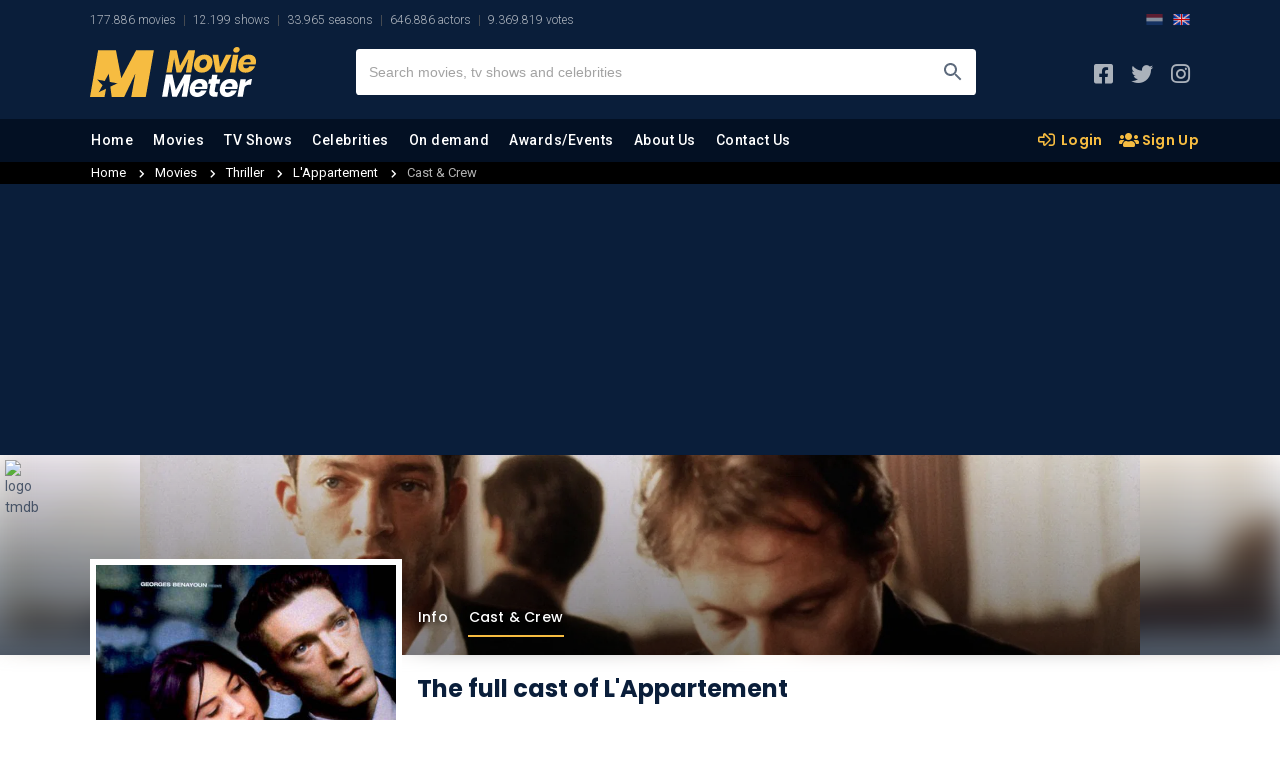

--- FILE ---
content_type: text/html; charset=UTF-8
request_url: https://www.moviemeter.com/movies/thriller/l-appartement/cast
body_size: 14261
content:
<!DOCTYPE html>
<html lang="en">
<head>
    
    <title>Full cast of L'Appartement (Movie, 1996) - MovieMeter.com</title>
    
        
	<meta name="description" content="Full overview of all actors and actresses in the film L'Appartement (1996)">
    <meta name="keywords" content="Movie, Celebrities, Cinema, On-Demand, Trailer, L'Appartement, Review, Moviemeter , Thriller, Mystery, Gilles Mimouni, Vincent Cassel, Romane Bohringer, Monica Bellucci">
    <meta name="categories" content="L'Appartement, Review, Moviemeter , Thriller, Mystery, Gilles Mimouni, Vincent Cassel, Romane Bohringer, Monica Bellucci">
	<link rel="canonical" href="https://www.moviemeter.com/movies/thriller/l-appartement/cast" />
            <link rel="alternate" href="https://www.moviemeter.com/movies/thriller/l-appartement/cast" hreflang="x-default" />
                <link rel="alternate" href="https://www.moviemeter.com/movies/thriller/l-appartement/cast" hreflang="en" />
            <link rel="alternate" href="https://www.moviemeter.nl/film/887/cast" hreflang="nl" />
        <meta name="viewport" content="width=device-width, minimum-scale=1, initial-scale=1, shrink-to-fit=no">
    <meta name="robots" content="all">
    <meta http-equiv="content-language" content="en" />
    <meta content="en" property="og:locale">
    <meta content="MovieMeter" property="og:site_name">
    <meta content="video.movie" property="og:type">
    <meta content="https://www.moviemeter.com/movies/thriller/l-appartement/cast" property="og:url">
    <meta content="Full cast of L'Appartement (Movie, 1996) - MovieMeter.com" property="og:title">
    <meta content="Full overview of all actors and actresses in the film L'Appartement (1996)" property="og:description">
        <meta property="og:image" content="https://www.moviemeter.com/images/cover/0/887.300.jpg" />
    <meta property="og:image:width" content="300" />
    <meta property="og:image:height" content="431" />
                    <meta content="Poster L'Appartement" property="og:image:alt">
                <meta content="https://www.instagram.com/moviemeter__/" property="og:see_also">
    <meta content="https://www.facebook.com/MovieMeterReviews/" property="og:see_also">
    <meta content="https://x.com/MovieMeter_" property="og:see_also">
    <meta name="twitter:card" content="summary_large_image">
    <meta name="twitter:site" content="@MovieMeter_" />
    <meta name="twitter:creator" content="@MovieMeter_">
    <meta name="twitter:title" content="Full cast of L'Appartement (Movie, 1996) - MovieMeter.com">
        <meta name="twitter:image" content="https://www.moviemeter.com/images/cover/0/887.300.jpg">
    <meta name="twitter:image:width" content="300">
    <meta name="twitter:image:height" content="431">
        <meta name="twitter:image:alt" content="Poster L'Appartement">
    <meta name="twitter:url" content="https://www.moviemeter.com/movies/thriller/l-appartement/cast">
    <link href="https://www.moviemeter.com" rel="home">
	<meta name="google-signin-scope" content="profile email">
    <meta name="google-signin-client_id" content="321356327462-go5e6m7glirj746j1656vngkl586j9np.apps.googleusercontent.com">
    <meta http-equiv="Content-Type" content="text/html; charset=UTF-8"/>
    <meta name="format-detection" content="telephone=no"/>
    <meta name="apple-mobile-web-app-title" content="MovieMeter.com"/>
    <script type="345bec10ec4b1e2d24f8eea2-text/javascript" src="https://platform-api.sharethis.com/js/sharethis.js#property=5eb2c1170ebc870012be74fd&product=inline-share-buttons" async="async"></script>
	<link rel="apple-touch-icon" sizes="180x180" href="/apple-touch-icon.png">
	<link rel="icon" type="image/png" sizes="32x32" href="/favicon-32x32.png">
	<link rel="icon" type="image/png" sizes="16x16" href="/favicon-16x16.png">
	<link rel="manifest" href="/site.webmanifest">
	<link rel="mask-icon" href="/safari-pinned-tab.svg" color="#0b1f3b">
	<meta name="msapplication-TileColor" content="#0b1f3b">
	<meta name="theme-color" content="#0b1f3b">
	<meta http-equiv="X-UA-Compatible" content="IE=edge" />
	<script src="https://ajax.googleapis.com/ajax/libs/jquery/3.4.1/jquery.min.js" crossorigin="anonymous" type="345bec10ec4b1e2d24f8eea2-text/javascript"></script>
	<script type="345bec10ec4b1e2d24f8eea2-text/javascript" src="/v2/js/scrollfix.js"></script>
    <script type="345bec10ec4b1e2d24f8eea2-text/javascript">
        (function() {
            /** CONFIGURATION START **/
            var _sf_async_config = window._sf_async_config = (window._sf_async_config || {});
            _sf_async_config.uid = 66387;  // UID IS SAME FOR ALL SITES ON YOUR ACCOUNT
            _sf_async_config.domain = 'moviemeter.com';
            _sf_async_config.useCanonical = true;
            _sf_async_config.useCanonicalDomain = true;
            _sf_async_config.flickerControl = false;
            _sf_async_config.sections = 'film';
            /** CONFIGURATION END **/
            function loadChartbeat() {
                var e = document.createElement('script');
                var n = document.getElementsByTagName('script')[0];
                e.type = 'text/javascript';
                e.async = true;
                e.src = '//static.chartbeat.com/js/chartbeat.js';
                n.parentNode.insertBefore(e, n);
            }
            loadChartbeat();
        })();
    </script>
    <script type="application/ld+json">
    {
        "@context": "https:\/\/schema.org",
        "@type": "https:\/\/schema.org\/WebPage",
        "name": "Full cast of L'Appartement (Movie, 1996) - MovieMeter.com",
        "description": "Full overview of all actors and actresses in the film L'Appartement (1996)",
        "url": "https://www.moviemeter.com/movies/thriller/l-appartement/cast",
        "mainEntityOfPage": "https://www.moviemeter.com/movies/thriller/l-appartement/cast",
        "headline": "Full cast of L'Appartement (Movie, 1996) - MovieMeter.com",
        "inLanguage": "en",
        
                "breadcrumb": {
                    "@context": "https:\/\/schema.org",
                    "@type": "https:\/\/schema.org\/BreadcrumbList",
                    "itemListElement": [
                        {
                            "@type": "https:\/\/schema.org\/ListItem",
                            "position": 0,
                            "item": {
                                "@id": "https://www.moviemeter.com/movies",
                                "name": "Movies",
                                "type": "CollectionPage",
                                "about": {
                                    "name": "Movies",
                                    "description": "An overview of  Movies, currently in MovieMeter's database."
                                }
                            }
                        },
                        {
                            "@type": "https:\/\/schema.org\/ListItem",
                            "position": 1,
                            "item": {
                                "@id": "https://www.moviemeter.com/movies/thriller",
                                "name": "Thriller Movies",
                                "type": "CollectionPage",
                                "about": {
                                    "name": "Thriller Movies",
                                    "description": "An overview of thriller Movies, currently in MovieMeter's database."
                                }
                            }
                        },
                        {
                            "@type": "https:\/\/schema.org\/ListItem",
                            "position": 2,
                            "item": {
                                "@id": "https://www.moviemeter.com/movies/thriller/l-appartement",
                                "name": "L'Appartement (Movie, 1996) - MovieMeter.com",
                                "type": "CollectionPage",
                                "about": {
                                    "name": "L'Appartement (Movie, 1996) - MovieMeter.com",
                                    "description": "Thriller / Mystery movie directed by Gilles Mimouni. With Vincent Cassel, Romane Bohringer and Monica Bellucci."
                                }
                            }
                        },
                        {
                            "@type": "https:\/\/schema.org\/ListItem",
                            "position": 3,
                            "item": {
                                "@id": "https://www.moviemeter.com/movies/thriller/l-appartement/cast",
                                "name": "Full cast of L'Appartement (Movie, 1996) - MovieMeter.com",
                                "type": "CollectionPage",
                                "about": {
                                    "name": "Full cast of L'Appartement (Movie, 1996) - MovieMeter.com",
                                    "description": "Full overview of all actors and actresses in the film L'Appartement (1996)"
                                }
                            }
                        }
                    ]
                },        "publisher": {
            "@context": "https:\/\/schema.org",
            "@type": "https:\/\/schema.org\/Organization",
            "name": "MovieMeter",
            "url": "https://www.moviemeter.com",
            "description": "MovieMeter is the platform for lovers of movies and TV shows. Read latest movie & TV news, reviews, trailers and top 10 lists.",
            "logo": {
                "@context": "https:\/\/schema.org",
                "@type": "https:\/\/schema.org\/ImageObject",
                "url": "https://www.moviemeter.com/afbeeldingen/moviemeter_logo_blauw.png",
                "width": 388,
                "height": 166
            },
            "address": {
                "@context": "https:\/\/schema.org",
                "@type": "https:\/\/schema.org\/PostalAddress",
                "addressCountry": "NL",
                "addressLocality": "Gelderland",
                "postalCode": "7007 CD",
                "streetAddress": "Innovatieweg 20c"
            },
            "sameAs": [
                "https://www.facebook.com/MovieMeterReviews/",
                "https://www.instagram.com/moviemeter__/",
                "https://www.x.com/MovieMeter_"
            ]
        },
        "copyrightHolder": {
            "@context": "https:\/\/schema.org",
            "@type": "https:\/\/schema.org\/Organization",
            "name": "MovieMeter",
            "url": "https://www.moviemeter.com",
            "description": "MovieMeter is the platform for lovers of movies and TV shows. Read latest movie & TV news, reviews, trailers and top 10 lists.",
            "logo": {
                "@context": "https:\/\/schema.org",
                "@type": "https:\/\/schema.org\/ImageObject",
                "url": "https://www.moviemeter.com/afbeeldingen/moviemeter_logo_blauw.png",
                "width": 388,
                "height": 166
            },
            "address": {
                "@context": "https:\/\/schema.org",
                "@type": "https:\/\/schema.org\/PostalAddress",
                "addressCountry": "NL",
                "addressLocality": "Gelderland",
                "postalCode": "7007 CD",
                "streetAddress": "Innovatieweg 20c"
            },
            "sameAs": [
                "https://www.facebook.com/MovieMeterReviews/",
                "https://www.instagram.com/moviemeter__/",
                "https://www.x.com/MovieMeter_"
            ]
        },
        "sameAs": [
            "https://www.facebook.com/MovieMeterReviews/",
            "https://www.instagram.com/moviemeter__/",
            "https://www.x.com/MovieMeter_"
        ],
        "potentialAction": {
            "@type": "SearchAction",
            "target": {
                "@type": "EntryPoint",
                "urlTemplate": "https://www.moviemeter.com/site/search/{query}"
            },
            "query": "required"
        }
    }
</script>	
	
    


<link rel="stylesheet" href="/v2/css/comments_v2.css?v=20210332" type="text/css" />


<link href="https://fonts.googleapis.com/css?family=Roboto:300,300i,400,400i,500,500i,700,700i,900,900i&display=swap" rel="stylesheet">
<link href="https://fonts.googleapis.com/css?family=Roboto+Condensed:300,300i,400,400i,700,700i&display=swap" rel="stylesheet">
<link href="https://fonts.googleapis.com/css?family=Poppins:300,300i,400,400i,500,500i,600,600i,700,700i,800,800i,900,900i&display=swap" rel="stylesheet">
<link rel="stylesheet" href="/v2/css/all.min.css" type="text/css" />
<link rel="stylesheet" href="/v2/css/bootstrap.css?v=4" type="text/css" />
<link rel="stylesheet" href="/v2/css/layout_v2.css?v=20210311" type="text/css" />
<link rel="stylesheet" href="/v2/css/custom.css?v=202103225093130112557672990900036655991588899997791" type="text/css" />
<link rel="stylesheet" href="/v2/css/layout_overrule.css?v=20210315" type="text/css" />

<script src="https://cdn.onesignal.com/sdks/OneSignalSDK.js" async type="345bec10ec4b1e2d24f8eea2-text/javascript"></script>
<script type="345bec10ec4b1e2d24f8eea2-text/javascript">
  var OneSignal = window.OneSignal || [];
  OneSignal.push(function() {
	OneSignal.init({
	  appId: "2708e0f7-2ce8-4571-97f3-551f9d6bf611",
	});
  });
</script>

<script type="345bec10ec4b1e2d24f8eea2-text/javascript"> window.dataLayer = window.dataLayer || []; function gtag(){dataLayer.push(arguments);} gtag('consent', 'default', { 'ad_storage': 'denied', 'ad_user_data': 'denied', 'ad_personalization': 'denied', 'analytics_storage': 'denied', 'region': ['AT', 'BE', 'BG', 'HR', 'CY', 'CZ', 'DK', 'EE', 'FI', 'FR', 'DE', 'GR', 'HU', 'IS', 'IE', 'IT', 'LV', 'LI', 'LT', 'LU', 'MT', 'NL', 'NO', 'PL', 'PT', 'RO', 'SK', 'SI', 'ES', 'SE', 'GB'], 'wait_for_update': 500 }); gtag('consent', 'default', { 'ad_storage': 'granted', 'ad_user_data': 'granted', 'ad_personalization': 'granted', 'analytics_storage': 'granted', 'wait_for_update': 500 }); </script>

<script async src="https://www.googletagmanager.com/gtag/js?id=UA-18596012-6" type="345bec10ec4b1e2d24f8eea2-text/javascript"></script>
<script type="345bec10ec4b1e2d24f8eea2-text/javascript">
    window.dataLayer = window.dataLayer || [];
    function gtag(){dataLayer.push(arguments);}
    gtag('js', new Date());

    gtag('config', 'UA-18596012-6');
</script>

<!-- Google tag (gtag.js) -->
<script async src="https://www.googletagmanager.com/gtag/js?id=G-RPD3HNZ66N" type="345bec10ec4b1e2d24f8eea2-text/javascript"></script>
<script type="345bec10ec4b1e2d24f8eea2-text/javascript">
    window.dataLayer = window.dataLayer || [];
    function gtag(){dataLayer.push(arguments);}
    gtag('js', new Date());

    gtag('config', 'G-RPD3HNZ66N');
</script>

<!-- Exit Bee Code Snippet for moviemeter.com <-- DO NOT MODIFY -->
<script type="345bec10ec4b1e2d24f8eea2-text/javascript">
    (function (e, x, i, t, b) {e["ExitBeeObject"] = b;e[b] = e[b] ||
        function () { (e[b].args = e[b].args || []).push(arguments);};
        a = x.createElement(i), m = x.getElementsByTagName(i)[0];
        a.async = 1;a.src = t;m.parentNode.insertBefore(a, m) })
    (window, document, "script", "https://cdn.exitbee.com/xtb.min.js", "xtb")
    xtb("loadSite", "8777");
</script>

<script type="345bec10ec4b1e2d24f8eea2-text/javascript">
	site_mde = 0;
	site_mdc = 0;
	site_token = 'ec4eacd60e13b5607ef1f5a2fcd4529e';	site_dnt = 0;
	site_logged_in = false;
</script>

    <script type="345bec10ec4b1e2d24f8eea2-text/javascript" src="//mmcdn.nl/tags/moviemeter.com/movie.js"></script>

    <link rel="stylesheet" href="/v2/css/overrule_global.css?v=1769070317" type="text/css" />
    <meta name="facebook-domain-verification" content="0lpab3dc2rnvmg9299acn8zz0th5nh" />
</head>

<body>
<!-- start template -->
<div id="template">
	
	<!-- start layout -->
	<div id="layout">
    
   		<!-- start header -->
				<div id="header-part">
			<!-- start mainpanel-bar -->
            			<!-- end mainpanel-bar -->

                <div class="headerTop-section">
                    <div data-template="site-stats"><div class="container"><ul><li class="mm-sitestats-v2">177.886 movies</li><li class="mm-sitestats-v2">12.199 shows</li><li class="mm-sitestats-v2">33.965 seasons</li><li class="mm-sitestats-v2">646.886 actors</li><li class="mm-sitestats-v2">9.369.819 votes</li></ul>        <div class="lang-switch--headertop desktop">
            <a class="lang-inactive" href="https://www.moviemeter.nl/">
                <img class="lang-switch--img" src="https://www.sportsbase.io/images/national_teams/48/NL.png" alt="NL">
            </a>
            <a class="lang-active" href="https://www.moviemeter.com/">
                <img class="lang-switch--img" src="https://www.sportsbase.io/images/national_teams/48/GB.png" alt="GB">
            </a>
        </div>
        </div></div>                </div>

			<div id="headerfixed">
				<div class="headerMiddle-section">
					<div class="container">
						<div class="row align-items-center justify-content-between">

                            
                            <div class="mtoggle">
                                  <div class="bar1"></div>
                                  <div class="bar2"></div>
                                  <div class="bar3"></div>
                            </div>
							<div class="col logo">
								<a href="/"><img src="https://www.moviemeter.nl/v2/images/moviemeter-Logo.svg" alt="MovieMeter logo"/></a>
							</div>
                            							<div class="col searchpanel">
								<div class="searchbx">
									<span class="back"><i class="fas fa-arrow-left"></i></span>
									<input type="text" placeholder="Search movies, tv shows and celebrities"/>
									<span class="cross"><i class="fas fa-times"></i></span>
									<button type="submit" aria-label="search"></button>
								</div>
							</div>
                            
                            
							<div class="col sociallinks lite">
                                                                <ul>
									<li><a target="_blank" href="https://www.facebook.com/MovieMeterReviews/" aria-label="MovieMeter on Facebook"><i class="fab fa-facebook-square"></i></a></li>
									<li><a target="_blank" href="https://x.com/MovieMeter_" aria-label="MovieMeter on X"><i class="fab fa-twitter"></i></a></li>
									<li><a target="_blank" href="https://www.instagram.com/moviemeter__/" aria-label="MovieMeter on Instagram"><i class="fab fa-instagram"></i></a></li>
								</ul>
							</div>
							<div class="mobileprofile lite">
                                <button class="searchmobilebtn" aria-label="search"><i class="far fa-search"></i></button>
                                																			<!--<i><img src="" alt="standaard avatar"/></i>-->
										<a href="/account/login" class="myprofile-btn-niet-ingelogd myprofile-btn"><i><img src="https://www.moviemeter.com//images/avatar-default.png" alt="Avatar"></i></a>
									                                							</div>
						</div>
					</div>
				</div>
				
				<script type="345bec10ec4b1e2d24f8eea2-text/javascript" defer src="/v2/js/jquery-session.js"></script>				
				
				<!-- KOEN SEARCH -- updates to session -- 25-1-2021 -->
				<script type="345bec10ec4b1e2d24f8eea2-text/javascript" defer src="/v2/js/headersearch_ts_global.js?v=80"></script>
					

                <link rel="stylesheet" href="/v2/css/zoeken_en_header.css?v=3" type="text/css" />
				<style>
                .mobileprofile.lite {
                    width: auto;
                    margin-right: 15px;
                }

				.zoekHolder .sResults .sItem .sTitle b{
					float:right;
					line-height: 22px;
					font-family: "Roboto Condensed", sans-serif;
					font-weight: 700;
					margin-right: 10px;
					background-image: url(/v2/img/mm_star_blue3.png);
					background-repeat: no-repeat;
					background-size: 13px 13px;
					padding-left: 21px;
					background-position: 3px 3.5px;
					margin-top: 1px;
					position: absolute;
					right: 72px;
					font-size: 13px;
				}
				.zoekHolder .sResults .sItem.seen{
				    background: #f0f1f3;
				}
				.zoekHolder .sResults.recents .sItem.seen{
					background: none;
				}
				.zoekHolder .sResults.recents .ownVote{
					display: none;
				}
				.zoekHolder .sResults .sItem .sTitle sub{
					font-size: 12px;
					font-weight: 400;
					font-style: normal;
				}
				.zoekHolder .sResults .sItem .sTitle sub i.fa-chevron-right{
					font-style: normal;
					margin-left: 4px;
					margin-right: 4px;
				}
				</style>
				
				<script type="345bec10ec4b1e2d24f8eea2-text/javascript">
				//USER VOTES VULLEN
				var uservoted;
				var uservotess;
				var uservotesDate;
				$( document ).ready(function() {
					userVotes = false;
					$.ajax({
					  url: "/src/user_votes.php",
					  dataType: 'json',
						success: function(data) {
							userVotes = data;
							//console.log(userVotes);
							uservoted = Array();
							uservotess = Array();
							uservotesDate = Array();
							if ($.isArray(userVotes)) {
								if (userVotes.length >= 1) {
									$("#resultMetStemmen").show();
									for (m=0;m<userVotes.length;m++) {
										uservoted.push("f_" + userVotes[m].films_id);
										uservotess.push(userVotes[m].vote);	
										uservotesDate.push(userVotes[m].date);	
									}
									//console.log(uservoteFilter);
								}
							}
							//console.log(uservoted);
							//console.log(uservotess);
							if (uservoted !== undefined) {
								checkVote = uservoted.indexOf("100581");
								if (checkVote > -1){
									//console.log("JA! " + uservotess[uservoted.indexOf("100581")]);
								} else {
									//console.log("NEE!");
								}
							}
						}
					});
					
							
				});
				</script>
				
				                <link rel="stylesheet" href="/v2/css/menu.css" type="text/css" />

                                
				<div class="headerMainNav-bar" id="onlyMenu">
					<div class="container">
						<div class="row align-items-md-center justify-content-md-between">
							<div class="col mainNav global">

                                <a href="/" class="mobileMenuHolder">
								    <img class="mobileMenu" alt="MovieMeter logo" src="/v2/img/mm-mark.png" />
                                </a>

								<ul class="lite">
                                                                            <li class=" "><a href="/">Home</a></li>
										<li data-level="1" ><a href="/movies">Movies</a>
                                            <ul class="subMenu">
                                                <li ><a href="/movie-news">Movie News</a></li>
                                                <li ><a href="/movies/top/decade">Top Movies</a></li>
                                                <li ><a href="/movies/top-250-best-movies-of-all-time">Best movies top 250</a></li>
                                                <li ><a href="/updates/movie">Movie updates</a></li>
                                                <li ><a href="/updates/news">News Updates</a></li>
                                            </ul>
                                        </li>
										<li data-level="1" ><a href="/tv/">TV Shows</a>
                                            <ul class="subMenu">
                                                <li ><a href="/tv-news">TV News</a></li>
                                                <li ><a href="/updates/tv">TV Shows updates</a></li>
                                            </ul>
                                        </li>
                                        <li data-level="1" class=""><a href="/celebrities">Celebrities</a>
                                            <ul class="subMenu">
                                                <li ><a href="/celebrities/actors">Actors</a></li>
                                                <li ><a href="/celebrities/directors">Directors</a></li>
                                                <li ><a href="/celebrity-news">Celebrity News</a></li>
                                                <li ><a href="/celebrities/most-popular">Most Popular Celebrities</a></li>
                                                <li ><a href="/celebrities/top-100">Top 100 Celebrities</a></li>
                                                <li ><a href="/celebrities/highest-net-worth">Highest Net Worth Celebrities</a></li>
                                                <li ><a href="/celebrities/born-today">Celebrities born today</a></li>
                                                <li ><a href="/updates/celebrities">Updates</a></li>
                                            </ul>
                                        </li>
                                        <li data-level="1" ><a href="/on-demand">On demand</a>
                                            <ul class="subMenu">
                                                <li ><a href="/on-demand-news">On demand News</a></li>
                                                <li ><a href="/netflix">Netflix</a></li>
                                                <li ><a href="/disney">Disney+</a></li>
                                                <li ><a href="/amazon">Amazon Prime</a></li>
                                                <li ><a href="/hbo-max">HBO Max</a></li>
                                                <li ><a href="/bbc-iplayer/uk">BBC iPlayer</a></li>
                                                <li ><a href="/apple-tv-plus">Apple TV+</a></li>
                                                <li ><a href="/hulu">Hulu</a></li>
                                                <li ><a href="/paramount-plus">Paramount Plus</a></li>
                                                <li ><a href="/sky-go/uk">Sky Go</a></li>
                                            </ul>
                                        </li>
                                                                                    <li data-level="1" class=""><a href="/awards-events">Awards/Events</a>
                                                <ul class="subMenu">
                                                    <li ><a href="/awards-events-news">Awards & Events News</a></li>
                                                    <li ><a href="/awards-events/oscars">Oscars</a></li>
                                                    <li ><a href="/awards-events/emmys">Emmys</a></li>
                                                    <li ><a href="/awards-events/sundance-film-festival">Sundance Film Festival</a></li>
                                                    <li ><a href="/awards-events/cannes-film-festival">Cannes Film Festival</a></li>
                                                    <li ><a href="/awards-events/sxsw">SXSW Film Festival</a></li>
                                                    <li ><a href="/awards-events/tribeca-film-festival">Tribeca Film Festival</a></li>
                                                </ul>
                                            </li>
                                                                                <li ><a href="/about-us">About Us</a></li>
                                        <li  ><a href="/contact-us">Contact Us</a></li>
                                        								</ul>
							</div>
							<div class="col sociallinks desktopHide">
                                <ul>
                                    <li>
                                        <a class="lang-inactive" href="https://www.moviemeter.nl/">
                                            <img width="22" class="lang-switch--img" src="https://www.sportsbase.io/images/national_teams/48/NL.png" alt="NL">
                                        </a>
                                    </li>
                                    <li>
                                        <a class="lang-active" href="https://www.moviemeter.com/">
                                            <img width="22" class="lang-switch--img" src="https://www.sportsbase.io/images/national_teams/48/GB.png" alt="GB">
                                        </a>
                                    </li>
                                    <li><a target="_blank" href="https://www.facebook.com/MovieMeterReviews/"><i class="fab fa-facebook-square"></i></a></li>
                                    <li><a target="_blank" href="https://x.com/MovieMeter_"><i class="fab fa-twitter"></i></a></li>
                                    <li><a target="_blank" href="https://www.instagram.com/moviemeter__/"><i class="fab fa-instagram"></i></a></li>
                                </ul>
							</div>
                            
                                                                
                                    <div class="col extraLinks global">
                                        <a href="/account/login" class="mylist-btn"><i class="far fa-sign-in-alt"></i> Login</a>
                                        <a href="/account/subscribe" class="myreview-btn"><i class="fas fa-users"></i> Sign Up</a>
                                    </div>
                                						</div>
					</div>
				</div>
				
				
				<div id="userPopup" class="acc">
					
                                        
					

					<div class="popupleft">
						<span class="titlenav">Profile</span><br />
                        					</div>

                    				</div>
				
			<script type="345bec10ec4b1e2d24f8eea2-text/javascript">
			//MOBILE USER MENU
            //768
			if ($(document).width() <= 1112){

                //1112 WIDTH IPAD AIR 2019 LANDSCAPE
                //VOOR MOBIEL & TABLET

				$(".myprofile-btn.ingelogd").click(function(){
					console.log("xx " + $("#userPopup").css("display"));
					
					if ($("#userPopup").css("display") == "block") {
						//$("#header-part").css("position", "fixed");
						//$("#content-part").css("display", "inherit");
						//$("#footer-part").css("display", "inherit");
						$("#userPopup").slideUp("fast");
					} else {
						$("#userPopup").slideDown("fast");
						//$("#header-part").css("position", "absolute");
						//$("#content-part").css("display", "none");
						//$("#footer-part").css("display", "none");
					}
					
				});
				
			} else {
				$("#userPopupHolder").click(function(){
					$("#userPopup").toggle();
				});
			}
			
			$(document).mouseup(function(e) 
			{
				var userPop = $("#userPopup, .myprofile-btn");
				// if the target of the click isn't the container nor a descendant of the container
				if (!userPop.is(e.target) && userPop.has(e.target).length === 0) 
				{
					$("#userPopup").hide();
				}
			});
			
			</script>
				
								<div class="headerSubNav-bar">
					<div class="container">
						&nbsp;
					</div>
				</div>
			</div>
		</div>
		
				<!-- end header -->

		<!-- start content -->
		<div id="content-part">
			<div id="main">				
				<div data-template="film-cast">
    
        <div data-template="film-breadcrumbs">    <div class="breadcrumbscontainer-entity">
        <div class="container">
            <ul class="breadcrumb-entitypage">
                <li><a href="/">Home</a> <i class="fas fa-chevron-right"></i></li>
                <li><a href="/movies">Movies</a> <i class="fas fa-chevron-right"></i></li>
                <li>
                    <a href="https://www.moviemeter.com/movies/thriller">
                        Thriller                    </a>
                    <i class="fas fa-chevron-right"></i>
                </li>
                                    <li>
                        <a href="https://www.moviemeter.com/movies/thriller/l-appartement">
                            L'Appartement                        </a>
                        <i class="fas fa-chevron-right"></i>
                    </li>
                    <li class="crumb-selected">
                        Cast & Crew                    </li>
                            </ul>
        </div>
    </div>
    
</div><div data-template="film-mainbanner">

<!-- start mainpanel-bar -->
<div class="mainpanel-bar leaderboard-bar mobileHide">
    <div class="container">
        <div class="row justify-content-center minheight250">
            <div id='moviemeter_ros_alpha_leaderboard-billboard'></div>        </div>
    </div>
</div>
<!-- end mainpanel-bar -->

<script type="345bec10ec4b1e2d24f8eea2-text/javascript">
    $("div.entity-banner-container").click(function(){
        if($(this).attr("data-href") != '') {
            window.open($(this).attr("data-href"), '_blank');
            return false;
        }
    });
</script>

<div class="entity-banner-container" data-href="https://image.tmdb.org/t/p/w1920_and_h800_multi_faces/bVIK7L3jtS0p37hD0UepaLpCL2x.jpg">
                        <img alt="logo tmdb" src="https://www.themoviedb.org/assets/2/v4/logos/v2/blue_square_1-5bdc75aaebeb75dc7ae79426ddd9be3b2be1e342510f8202baf6bffa71d7f5c4.svg" class="tmdb-logo-bovenhoek banner">
            <div class="film-header-bar-blurred" style="background-image: url('https://image.tmdb.org/t/p/w1920_and_h800_multi_faces/bVIK7L3jtS0p37hD0UepaLpCL2x.jpg');"></div>
            <div class="film-header-bar" style="background: linear-gradient( rgba(0, 0, 0, 0.1), rgba(0, 0, 0, 0.5) ), url(https://image.tmdb.org/t/p/w1920_and_h800_multi_faces/bVIK7L3jtS0p37hD0UepaLpCL2x.jpg?cb=1607599330&w=1000&h=400&output=webp);">
            
        <div class="bgoverlay"></div>
                                    <img src="https://image.tmdb.org/t/p/w1920_and_h800_multi_faces/bVIK7L3jtS0p37hD0UepaLpCL2x.jpg" class="d-none desktop" alt="banner"/>
                <img src="https://image.tmdb.org/t/p/w1920_and_h800_multi_faces/bVIK7L3jtS0p37hD0UepaLpCL2x.jpg" class="d-none mobile" alt="banner"/>
                        </div>
    <!-- end main banner -->
</div></div>
        <!-- start center-part -->
        <div id="center-part" class="film-cast">

            <div class="container">

                <!-- start Details Box -->
                <div class="demandbx set2 detailsBlock">
                    <div class="figure" style="z-index: 1;">
                        <a href="https://www.moviemeter.com/images/cover/0/887.jpg" class="swipebox" title="L'Appartement">
                            <img itemprop="image" width="312" class="poster small" src="https://www.moviemeter.com/images/cover/0/887.jpg">
                        </a>

                        <div class="small-leaderboard mobileHide minheight250mpu width300 widget js-sticky-widget">
                            <div id='moviemeter_ros_alpha_rectangle-halfpage'></div>                        </div> <!-- ends small-leaderboard -->
                    </div>

                    <div class="desc honderd">
                        <div class="mainTab">
                            <div data-template="film-tabs"><ul><li><a href="/movies/thriller/l-appartement">Info</a></li><li class="active"><a href="/movies/thriller/l-appartement/cast" class="active">Cast&nbsp;&&nbsp;crew</a></li></ul><div class="share-dialog">
		  <header>
			<h3 class="dialog-title">Share</h3>
			<button class="close-button"><i class="fas fa-times"></i></button>
		  </header>
		  <div class="targets">
			<div id="sharebu"><div class="sharethis-inline-share-buttons shared-button--correction"></div></div>
		  </div>
		  <div class="link v2form">
			<input type="text" class="pen-url" id="copyTarget" value="/movies/thriller/l-appartement">
			<button class="copy-link" id="copyButton">Copy URL</button>
		  </div>
		</div></div>                        </div>

                        <div class="smallvarianttext cast-container two-columns">

                            <h1 class="first">The full cast of L'Appartement</h1>
                            <p class="first">Here you will find an overview of the cast of the movie L'Appartement from the year 1996, including all the actors, actresses and the director. When you click on the name of an actor, actress or director from the movie L'Appartement-cast you can watch more movies and/or series by him or her. <a href="/movies/thriller/l-appartement">Click here</a> for more infomation about the movie.</p>

                            <!-- small-leaderboard -->
                            <div class="small-leaderboard onlyMobile minheight250mpu">
                                <div id='moviemeter_ros_alpha_mobile'></div>                            </div>
                            <!-- small-leaderboard -->

                            <p>
                                We have made an overview that includes: <a href="#acteursactrices">actors</a>, <a href="#regisseurs">directors</a>, <a href="#productie">the production team</a>, <a href="#camera">the camera team</a>, <a href="#schrijvers">writers</a> and <a href="#crew">other crew members</a>.
                            </p>



                            
                                                                                        <h2 id="directors">
                                    Directors                                </h2>

                                
                            

                                                        <a class="acteur-container" href="/celebrities/72667/gilles-mimouni">
                                

                                    <div class="acteur-img">

                                        <div class="img-actor-vierkant-small">

                                                                                            <img loading="lazy" class="geenfoto product-img profile-picture" src="https://www.moviemeter.com/afbeeldingen/geen_persoon_afbeelding.jpg" alt="Gilles Mimouni">
                                            
                                            

                                        </div>

                                    </div>
                                    <div class="acteur-desc">
                                        <h4>Gilles Mimouni</h4>
                                                                                    <span class="personage"><i>Director</i></span>
                                                                            </div>

                                                                </a>
                            
                                                                                    <h2 id="writers">
                                    Writers                                </h2>

                                
                            

                                                        <a class="acteur-container" href="/celebrities/72667/gilles-mimouni">
                                

                                    <div class="acteur-img">

                                        <div class="img-actor-vierkant-small">

                                                                                            <img loading="lazy" class="geenfoto product-img profile-picture" src="https://www.moviemeter.com/afbeeldingen/geen_persoon_afbeelding.jpg" alt="Gilles Mimouni">
                                            
                                            

                                        </div>

                                    </div>
                                    <div class="acteur-desc">
                                        <h4>Gilles Mimouni</h4>
                                                                                    <span class="personage"><i>Screenplay</i></span>
                                                                            </div>

                                                                </a>
                            
                                                                                    <h2 id="actorsactresses">
                                    Actors & actresses                                </h2>

                                
                            

                                                        <a class="acteur-container" href="/celebrities/1925/vincent-cassel">
                                

                                    <div class="acteur-img">

                                        <div class="img-actor-vierkant-small">

                                                                                            <img loading="lazy" class="product-img profile-picture" src="https://upload.wikimedia.org/wikipedia/commons/thumb/a/a3/Vincent_Cassel_Cannes_2018.jpg/100px-Vincent_Cassel_Cannes_2018.webp" alt="Vincent Cassel">
                                            
                                            

                                        </div>

                                    </div>
                                    <div class="acteur-desc">
                                        <h4>Vincent Cassel</h4>
                                                                                    <span class="personage"><i>Max</i></span>
                                                                            </div>

                                                                </a>
                            
                                                    

                                                        <a class="acteur-container" href="/celebrities/40938/romane-bohringer">
                                

                                    <div class="acteur-img">

                                        <div class="img-actor-vierkant-small">

                                                                                            <img loading="lazy" class="product-img profile-picture" src="https://upload.wikimedia.org/wikipedia/commons/thumb/3/37/Romane_Bohringer_2009.jpg/100px-Romane_Bohringer_2009.webp" alt="Romane Bohringer">
                                            
                                            

                                        </div>

                                    </div>
                                    <div class="acteur-desc">
                                        <h4>Romane Bohringer</h4>
                                                                                    <span class="personage"><i>Alice</i></span>
                                                                            </div>

                                                                </a>
                            
                                                    

                                                        <a class="acteur-container" href="/celebrities/28782/monica-bellucci">
                                

                                    <div class="acteur-img">

                                        <div class="img-actor-vierkant-small">

                                                                                            <img loading="lazy" class="product-img profile-picture" src="https://upload.wikimedia.org/wikipedia/commons/thumb/f/fd/Monica_Bellucci_Prix_Lumi%C3%A8res_2018.jpg/100px-Monica_Bellucci_Prix_Lumi%C3%A8res_2018.webp" alt="Monica Bellucci">
                                            
                                            

                                        </div>

                                    </div>
                                    <div class="acteur-desc">
                                        <h4>Monica Bellucci</h4>
                                                                                    <span class="personage"><i>Lisa</i></span>
                                                                            </div>

                                                                </a>
                            
                                                    

                                                        <a class="acteur-container" href="/celebrities/81821/sandrine-kiberlain">
                                

                                    <div class="acteur-img">

                                        <div class="img-actor-vierkant-small">

                                                                                            <img loading="lazy" class="product-img profile-picture" src="https://upload.wikimedia.org/wikipedia/commons/thumb/7/73/Sandrine_Kiberlain_Deauville_2018.jpg/100px-Sandrine_Kiberlain_Deauville_2018.webp" alt="Sandrine Kiberlain">
                                            
                                            

                                        </div>

                                    </div>
                                    <div class="acteur-desc">
                                        <h4>Sandrine Kiberlain</h4>
                                                                                    <span class="personage"><i>Muriel</i></span>
                                                                            </div>

                                                                </a>
                            
                                                    

                                                        <a class="acteur-container" href="/celebrities/27222/olivier-granier">
                                

                                    <div class="acteur-img">

                                        <div class="img-actor-vierkant-small">

                                                                                            <img loading="lazy" class="geenfoto product-img profile-picture" src="https://www.moviemeter.com/afbeeldingen/geen_persoon_afbeelding.jpg" alt="Olivier Granier">
                                            
                                            

                                        </div>

                                    </div>
                                    <div class="acteur-desc">
                                        <h4>Olivier Granier</h4>
                                                                                    <span class="personage"><i>Daniel</i></span>
                                                                            </div>

                                                                </a>
                            
                                                    

                                                        <a class="acteur-container" href="/celebrities/3517/paul-pavel">
                                

                                    <div class="acteur-img">

                                        <div class="img-actor-vierkant-small">

                                                                                            <img loading="lazy" class="geenfoto product-img profile-picture" src="https://www.moviemeter.com/afbeeldingen/geen_persoon_afbeelding.jpg" alt="Paul Pavel">
                                            
                                            

                                        </div>

                                    </div>
                                    <div class="acteur-desc">
                                        <h4>Paul Pavel</h4>
                                                                                    <span class="personage"><i>Jeweller</i></span>
                                                                            </div>

                                                                </a>
                            
                                                    

                                                        <a class="acteur-container" href="/celebrities/42737/nelly-alard">
                                

                                    <div class="acteur-img">

                                        <div class="img-actor-vierkant-small">

                                                                                            <img loading="lazy" class="geenfoto product-img profile-picture" src="https://www.moviemeter.com/afbeeldingen/geen_persoon_afbeelding.jpg" alt="Nelly Alard">
                                            
                                            

                                        </div>

                                    </div>
                                    <div class="acteur-desc">
                                        <h4>Nelly Alard</h4>
                                                                                    <span class="personage"><i>Madeleine</i></span>
                                                                            </div>

                                                                </a>
                            
                                                    

                                                        <a class="acteur-container" href="/celebrities/1316495/bruno-leonelli">
                                

                                    <div class="acteur-img">

                                        <div class="img-actor-vierkant-small">

                                                                                            <img loading="lazy" class="geenfoto product-img profile-picture" src="https://www.moviemeter.com/afbeeldingen/geen_persoon_afbeelding.jpg" alt="Bruno Leonelli">
                                            
                                            

                                        </div>

                                    </div>
                                    <div class="acteur-desc">
                                        <h4>Bruno Leonelli</h4>
                                                                                    <span class="personage"><i>Alain Beccaria</i></span>
                                                                            </div>

                                                                </a>
                            
                                                    

                                                        <a class="acteur-container" href="/celebrities/1316496/tateo-isaizaki">
                                

                                    <div class="acteur-img">

                                        <div class="img-actor-vierkant-small">

                                                                                            <img loading="lazy" class="geenfoto product-img profile-picture" src="https://www.moviemeter.com/afbeeldingen/geen_persoon_afbeelding.jpg" alt="Tateo Isaizaki">
                                            
                                            

                                        </div>

                                    </div>
                                    <div class="acteur-desc">
                                        <h4>Tateo Isaizaki</h4>
                                                                                    <span class="personage"><i>Japanese Businessman</i></span>
                                                                            </div>

                                                                </a>
                            
                                                    

                                                        <a class="acteur-container" href="/celebrities/49946/jean-philippe-ecoffey">
                                

                                    <div class="acteur-img">

                                        <div class="img-actor-vierkant-small">

                                                                                            <img loading="lazy" class="geenfoto product-img profile-picture" src="https://www.moviemeter.com/afbeeldingen/geen_persoon_afbeelding.jpg" alt="Jean-Philippe Écoffey">
                                            
                                            

                                        </div>

                                    </div>
                                    <div class="acteur-desc">
                                        <h4>Jean-Philippe Écoffey</h4>
                                                                                    <span class="personage"><i>Lucien</i></span>
                                                                            </div>

                                                                </a>
                            
                                                    

                                                        <a class="acteur-container" href="/celebrities/2139773/fenia-papadodima">
                                

                                    <div class="acteur-img">

                                        <div class="img-actor-vierkant-small">

                                                                                            <img loading="lazy" class="geenfoto product-img profile-picture" src="https://www.moviemeter.com/afbeeldingen/geen_persoon_afbeelding.jpg" alt="Fenia Papadodima">
                                            
                                            

                                        </div>

                                    </div>
                                    <div class="acteur-desc">
                                        <h4>Fenia Papadodima</h4>
                                                                            </div>

                                                                </a>
                            
                                                    

                                                        <a class="acteur-container" href="/celebrities/146382/tsuyu-shimizu">
                                

                                    <div class="acteur-img">

                                        <div class="img-actor-vierkant-small">

                                                                                            <img loading="lazy" class="geenfoto product-img profile-picture" src="https://www.moviemeter.com/afbeeldingen/geen_persoon_afbeelding.jpg" alt="Tsuyu Shimizu">
                                            
                                            

                                        </div>

                                    </div>
                                    <div class="acteur-desc">
                                        <h4>Tsuyu Shimizu</h4>
                                                                            </div>

                                                                </a>
                            
                                                    

                                                        <a class="acteur-container" href="/celebrities/145161/bruno-ricci">
                                

                                    <div class="acteur-img">

                                        <div class="img-actor-vierkant-small">

                                                                                            <img loading="lazy" class="geenfoto product-img profile-picture" src="https://www.moviemeter.com/afbeeldingen/geen_persoon_afbeelding.jpg" alt="Bruno Ricci">
                                            
                                            

                                        </div>

                                    </div>
                                    <div class="acteur-desc">
                                        <h4>Bruno Ricci</h4>
                                                                            </div>

                                                                </a>
                            
                                                                                    <h2 id="camera">
                                    Camera                                </h2>

                                                                    <!-- mainpanel-bar -->
                                    <div class="mainpanel-bar panel3 mobileHide rechthoek-witruimte-verbergen">
                                        <div class="row justify-content-center">
                                            <div class="large-leaderboard double minheight90">
                                                <div id='moviemeter_ros_bravo_leaderboard-billboard'></div>                                            </div>
                                        </div>
                                    </div>
                                    <!-- mainpanel-bar -->

                                    <!-- small-leaderboard -->
                                    <div class="small-leaderboard onlyMobile minheight250mpu">
                                        <div id='moviemeter_ros_charlie_mobile'></div>                                    </div>
                                    <!-- small-leaderboard -->

                                    
                            

                                                        <a class="acteur-container" href="/celebrities/997/thierry-arbogast">
                                

                                    <div class="acteur-img">

                                        <div class="img-actor-vierkant-small">

                                                                                            <img loading="lazy" class="geenfoto product-img profile-picture" src="https://www.moviemeter.com/afbeeldingen/geen_persoon_afbeelding.jpg" alt="Thierry Arbogast">
                                            
                                            

                                        </div>

                                    </div>
                                    <div class="acteur-desc">
                                        <h4>Thierry Arbogast</h4>
                                                                                    <span class="personage"><i>Director of Photography</i></span>
                                                                            </div>

                                                                </a>
                            
                                                                                    <h2 id="movieediting">
                                    Movie Editing                                </h2>

                                
                            

                                                        <a class="acteur-container" href="/celebrities/16403/francoise-bonnot">
                                

                                    <div class="acteur-img">

                                        <div class="img-actor-vierkant-small">

                                                                                            <img loading="lazy" class="geenfoto product-img profile-picture" src="https://www.moviemeter.com/afbeeldingen/geen_persoon_afbeelding.jpg" alt="Françoise Bonnot">
                                            
                                            

                                        </div>

                                    </div>
                                    <div class="acteur-desc">
                                        <h4>Françoise Bonnot</h4>
                                                                                    <span class="personage"><i>Editor</i></span>
                                                                            </div>

                                                                </a>
                            
                                                    

                                                        <a class="acteur-container" href="/celebrities/62825/caroline-biggerstaff">
                                

                                    <div class="acteur-img">

                                        <div class="img-actor-vierkant-small">

                                                                                            <img loading="lazy" class="geenfoto product-img profile-picture" src="https://www.moviemeter.com/afbeeldingen/geen_persoon_afbeelding.jpg" alt="Caroline Biggerstaff">
                                            
                                            

                                        </div>

                                    </div>
                                    <div class="acteur-desc">
                                        <h4>Caroline Biggerstaff</h4>
                                                                                    <span class="personage"><i>Editor</i></span>
                                                                            </div>

                                                                </a>
                            
                                                                                    <h2 id="production">
                                    Production                                </h2>

                                
                            

                                                        <a class="acteur-container" href="/celebrities/72670/elisabeth-deviosse">
                                

                                    <div class="acteur-img">

                                        <div class="img-actor-vierkant-small">

                                                                                            <img loading="lazy" class="geenfoto product-img profile-picture" src="https://www.moviemeter.com/afbeeldingen/geen_persoon_afbeelding.jpg" alt="Elisabeth Deviosse">
                                            
                                            

                                        </div>

                                    </div>
                                    <div class="acteur-desc">
                                        <h4>Elisabeth Deviosse</h4>
                                                                                    <span class="personage"><i>Executive Producer</i></span>
                                                                            </div>

                                                                </a>
                            
                                                    

                                                        <a class="acteur-container" href="/celebrities/72669/georges-benayoun">
                                

                                    <div class="acteur-img">

                                        <div class="img-actor-vierkant-small">

                                                                                            <img loading="lazy" class="geenfoto product-img profile-picture" src="https://www.moviemeter.com/afbeeldingen/geen_persoon_afbeelding.jpg" alt="Georges Benayoun">
                                            
                                            

                                        </div>

                                    </div>
                                    <div class="acteur-desc">
                                        <h4>Georges Benayoun</h4>
                                                                                    <span class="personage"><i>Producer</i></span>
                                                                            </div>

                                                                </a>
                            
                                                                                    <h2 id="sound">
                                    Sound                                </h2>

                                                                    <!-- mainpanel-bar -->
                                    <div class="mainpanel-bar panel3 mobileHide rechthoek-witruimte-verbergen">
                                        <div class="row justify-content-center">
                                            <div class="large-leaderboard double minheight90">
                                                <div id='moviemeter_ros_charlie_leaderboard-billboard'></div>                                            </div>
                                        </div>
                                    </div>
                                    <!-- mainpanel-bar -->


                                    
                            

                                                        <a class="acteur-container" href="/celebrities/72671/peter-chase">
                                

                                    <div class="acteur-img">

                                        <div class="img-actor-vierkant-small">

                                                                                            <img loading="lazy" class="geenfoto product-img profile-picture" src="https://www.moviemeter.com/afbeeldingen/geen_persoon_afbeelding.jpg" alt="Peter Chase">
                                            
                                            

                                        </div>

                                    </div>
                                    <div class="acteur-desc">
                                        <h4>Peter Chase</h4>
                                                                                    <span class="personage"><i>Original Music Composer</i></span>
                                                                            </div>

                                                                </a>
                            
                                            </div>
                    <div class="prim">
                        <script type="345bec10ec4b1e2d24f8eea2-text/javascript" language="javascript" src="https://live.primis.tech/live/liveView.php?s=111622&schain=1.0,1!snack-media.com,SNM_2838,1"></script>
                    </div>
                </div>
            </div>
        </div>

        <script type="345bec10ec4b1e2d24f8eea2-text/javascript">
            if ($(document).width() <= 768){
                //WAS EERDER .cast-container h2
                $(".detailsBlock .figure").after($(".cast-container h1").first());
            }
        </script>

        </div>			</div>
		</div>
		<!-- end content -->
		
		<!-- start footer -->
        	<div id="footer-part">
				<!-- start copy bar -->
				<div class="footerTop-bar">

					<div class="container">
						<div class="row">
							<div class="col-lg-4">
								<div class="panel">
									<div class="row">
										<div class="col-xl-6 col-lg-6 col-6">
																						<h6 class="footer-h6 top">Trending Movies</h6>
											<ul class="links">
																									<li><a href="/movies/crime/rip">The Rip</a></li>
																									<li><a href="/movies/animation/the-spongebob-movie-search-for-squarepants">The SpongeBob Movie: Search for SquarePants</a></li>
																									<li><a href="/movies/scifi/mercy">Mercy</a></li>
																									<li><a href="/movies/action/xxx">xXx</a></li>
																									<li><a href="/movies/drama/o-agente-secreto">O Agente Secreto</a></li>
																									<li><a href="/movies/documentary/kidnapped-elizabeth-smart">Kidnapped: Elizabeth Smart</a></li>
																									<li><a href="/movies/comedy/marty-supreme">Marty Supreme</a></li>
																									<li><a href="/movies/horror/28-years-later-the-bone-temple">28 Years Later: The Bone Temple</a></li>
																							</ul>
																					</div>
										<div class="col-xl-6 col-lg-6 col-6">
																					<h6 class="footer-h6 top">Trending Shows</h6>
											<ul class="links">
																									<li><a href="/tv/crime/steal">Steal</a></li>
																									<li><a href="/tv/scifi/fallout">Fallout</a></li>
																									<li><a href="/tv/fantasy/a-knight-of-the-seven-kingdoms-the-hedge-knight">A Knight of the Seven Kingdoms</a></li>
																									<li><a href="/tv/action/percy-jackson-and-the-olympians">Percy Jackson and the Olympians</a></li>
																									<li><a href="/tv/drama/stranger-things">Stranger Things</a></li>
																									<li><a href="/tv/drama/drops-of-god">Drops of God</a></li>
																									<li><a href="/tv/thriller/hijack">Hijack</a></li>
																									<li><a href="/tv/animation/oshi-no-ko">Oshi no Ko</a></li>
																							</ul>
																				</div>

																			</div>
								</div>
							</div>
							<div class="col-lg-4">
								<div class="panel">
                                        <h6 class="footer-h6">Corporate & Media</h6>
                                        <p class="rtp"><B>Realtimes Network</B><br />
                                            <a target="_blank" href="https://www.realtimesnetwork.com">
                                                <img loading="lazy" width="200" alt="Realtimes Network" class="rtlogo" src="https://www.realtimesnetwork.com/nl/img/logo_rt.png">
                                            </a>
                                            Innovatieweg 20C<br />
                                            7007 CD, Doetinchem, Netherlands<br />
                                            +31(315)-764002
                                        </p>

                                        <h6 class="footer-h6 socials">Realtimes Network</h6>

                                        <ul class="links">
                                            <li><a href="https://www.footballtransfers.com" target="_blank">FootballTransfers.com</a></li>
                                            <li><a href="https://www.footballcritic.com" target="_blank">FootballCritic.com</a></li>
                                            <li><a href="https://www.fcupdate.nl" target="_blank">FCUpdate.nl</a></li>
                                            <li><a href="https://www.gpfans.com" target="_blank">GPFans.com</a></li>
                                            <li><a href="https://www.moviemeter.nl" target="_blank">MovieMeter.nl</a></li>
                                            <li><a href="https://www.moviemeter.com" target="_blank">MovieMeter.com</a></li>
                                            <li><a href="https://www.musicmeter.nl" target="_blank">MusicMeter.nl</a></li>
                                            <li><a href="https://www.boekmeter.nl" target="_blank">BoekMeter.nl</a></li>
                                            <li><a href="https://www.gamesmeter.nl" target="_blank">GamesMeter.nl</a></li>
                                            <li><a href="https://www.wijwedden.net" target="_blank">WijWedden.net</a></li>
                                            <li><a href="https://www.facebook.com/kelderklasse" target="_blank">Kelderklasse</a></li>
                                            <li><a href="https://anfieldwatch.co.uk/" target="_blank">Anfieldwatch</a></li>
                                            <li><a href="https://www.meemetoranje.nl/" target="_blank">MeeMetOranje.nl</a></li>
                                        </ul>

								</div>
							</div>
							<div class="col-lg-4">
								<div class="panel footer-panel-over">
									<h6 class="footer-h6">About MovieMeter</h6>
                                    <p class="rtp">
                                        MovieMeter aims to be the largest, most complete movie archive with reviews and rankings, in the World. Our team of journalists delivers the latest news for movies and TV shows. Click here to read more <a class="footer-about--link" href="https://www.moviemeter.com/about-us">about us</a>.
                                    </p>

									<h6 class="footer-h6 socials">Social media</h6>

									<ul class="footer-sociallinks">
										<li><a target="_blank" href="https://www.facebook.com/MovieMeterReviews/" class="facebookbtn" aria-label="MovieMeter on Facebook"><i class="fab fa-facebook-square"></i> MovieMeterReviews</a></li>
										<li><a target="_blank" href="https://www.instagram.com/moviemeter__/" class="instagrambtn" aria-label="MovieMeter on Instagram"><i class="fab fa-instagram"></i> moviemeter__</a></li>
										<li><a target="_blank" href="https://x.com/MovieMeter_" class="twitterbtn" aria-label="MovieMeter on X"><i class="fab fa-twitter"></i> @MovieMeter_</a></li>
									</ul>

                                                                            <div class="panel-toplist-footer global">
                                            <h6 class="footer-h6">Popular top lists</h6>
                                            <ul class="links">
                                                                                                    <li><a href="/movies/top-250-best-movies-of-all-time">Top 250 best movies of all time</a></li>
                                                                                                    <li><a href="/movies/top-250-best-scifi-movies-of-all-time">Top 250 best scifi movies of all time</a></li>
                                                                                                    <li><a href="/movies/top-250-best-thriller-movies-of-all-time">Top 250 best thriller movies of all time</a></li>
                                                                                                    <li><a href="/movies/top-250-best-family-movies-of-all-time">Top 250 best family movies of all time</a></li>
                                                                                                    <li><a href="/movies/top-250-best-action-movies-of-all-time">Top 250 best action movies of all time</a></li>
                                                                                                    <li><a href="/movies/top-100-best-movies-released-in-the-last-3-years">Top 100 best movies released in the last 3 years</a></li>
                                                                                            </ul>
                                        </div>
                                    								</div>
							</div>
						</div>
					</div>

				</div>
				<!-- end copy bar -->

				<!-- start copy bar -->
				<div class="footerBottom-bar links">
                    <ul class="linkscontainer">
                        <li><a href="/account/subscribe">Sign up</a></li>
                        <li><a href="/contact-us">Contact Us</a></li>
                        <li><a href="/about-us">About Us</a></li>
                        <li><a href="/advertise">Advertise</a></li>
                        <li><a href="/privacy">Privacy</a></li>
                        <li><a href="/site/disclaimer">Disclaimer</a></li>
                        <li><a href="https://www.moviemeter.com/global/feeds/rss.xml ">RSS Feed</a></li>
                    </ul>
					<br>
                    <center>
                        <a target="_blank" href="https://www.themoviedb.org/"><img loading="lazy" alt="Themoviedb Logo" src="https://www.moviemeter.nl/v2/images/tmdb_logo.png" /></a>
                                                    <span class="jw-powered footer">
                                <a style="font-size: 11px; font-family: sans-serif; color: white; text-decoration: none;" target="_blank" data-original="https://www.justwatch.com" href="https://www.justwatch.com">
                                 <span style="display: -moz-inline-box; display: inline-block; width: 66px; height: 10px; margin-left: 3px; background: url(https://widget.justwatch.com/assets/JW_logo_color_10px.svg); overflow: hidden; text-indent: -3000px;">JustWatch</span>
                                </a>
                            </span>
                                            </center>
                    <br />
					<p class="copyright">&copy; 2026 MovieMeter B.V.</p>
				</div>
				<!-- end copy bar -->


			</div>

	<link rel="stylesheet" type="text/css" href="/v2/css/slick.css"/>
	<script type="345bec10ec4b1e2d24f8eea2-text/javascript" defer src="/v2/js/slick.min.js"></script>

	<link rel="stylesheet" type="text/css" href="/v2/css/simple-lightbox.min.css"/> <!-- NIEUWE LIGHTBOX -->
	<style>
	.jBox-wrapper{
		z-index:999999999999999999999999 !important;
	}
	</style>
	<script type="345bec10ec4b1e2d24f8eea2-text/javascript" src="/v2/js/simple-lightbox.jquery.min.js"></script>
	
	<!-- TIPBOX -->
	<link href="https://www.footballcritic.com/css/jquery.powertip.css?v=1.0" rel="stylesheet">

        
	<script type="345bec10ec4b1e2d24f8eea2-text/javascript">
		//NIEUWE LIGHTBOX
		if(jQuery().simpleLightbox) {
			var gallery = $('a.swipebox').simpleLightbox({
				/* options */
				overlay:true
			});
		}
	</script>

	<script type="345bec10ec4b1e2d24f8eea2-text/javascript">
		//anchor fix, easy
		$(document).ready(function() {
		  $('a[href^="#"]').click(function() {
			  var target = $(this.hash);
			  minTop = 120;
			  if (this.hash.indexOf("y_")){
				  minTop = 240;
			  }
			  //console.log("minTop: " + this.hash.indexOf("y_"));  
			  if (target.length == 0) target = $('a[name="' + this.hash.substr(1) + '"]');
			  if (target.length == 0) target = $('html');
			  $('html, body').animate({ scrollTop: target.offset().top-minTop }, 600);
			  return false;
		  });
		  
		//OPEN URL MET HASH
		var hash = window.location.hash.substring(1);
		if (hash.length > 0) {
			console.log("hash " + hash);
		  if ($("#" + hash)){
			  minTop = 120;
			  if (hash.indexOf("y_")){
				  minTop = 240;
			  }
			  //console.log("minTop: " + hash.indexOf("y_"));  
			  var target = $("#" + hash);
			  $('html, body').animate({ scrollTop: target.offset().top-minTop }, 600);
			}
		}
		  
		});

		
		//RESIZEN BIJ DESKTOP->MOBIEL->DESKTOP
		var filename = location.pathname;
		var disableResize = 0;
		if (filename.indexOf("forum") > -1){ //FORUM NIET RESIZEN
			disableResize = 1;
		}

		if(filename == "/film/add" || filename == "/series/season/add") {
		    //ADD FORMS NIET RESIZEN
            disableResize = 1;
        }

        if (filename.indexOf("film/addition") > -1 || filename.indexOf("series/season/addition") > -1){
            //ADDITION FORMS NIET RESIZEN
            disableResize = 1;
        }

        if (filename.indexOf("correct") > -1 || filename.indexOf("correction") > -1){
            //CORRECT/CORRECTION FORMS NIET RESIZEN
            disableResize = 1;
        }


		if (disableResize == 0) {
			win 		= $(this);
			startWidth 	= win.width(); //767
			shownResize	= 0;
			$(window).on('resize', function(){
				var win = $(this); //this = window
				if (startWidth < 767) { //KOMT VANAF MOBIEL. RESIZEN NAAR DESKTOP
				  if (win.width() >= 767) {
					  if (shownResize == 0) {
						//PAGINA HERLADEN NA RESIZEN
						shownResize = 1;
						location.reload();
						return false;
					  }
				  }
				} else { //KOMT VAN DESKTOP
				  if (win.width() < 767) {
					  if (shownResize == 0) {
						//PAGINA HERLADEN NA RESIZEN
						shownResize = 1;
						location.reload();
						return false;
					  }
				  }
				}
			});
		}
		
	</script>
		  		<!-- end footer -->

        		
	</div>
	<!-- end layout -->
	<div class="widget js-sticky-widget" style="display: none;"></div>
</div>
<!-- end template -->

	<script src="https://ajax.googleapis.com/ajax/libs/jquery/3.4.1/jquery.min.js?v=3" type="345bec10ec4b1e2d24f8eea2-text/javascript"></script>
    <script src="//code.jquery.com/ui/1.12.1/jquery-ui.js" type="345bec10ec4b1e2d24f8eea2-text/javascript"></script>
	<script type="345bec10ec4b1e2d24f8eea2-text/javascript" src="https://www.moviemeter.nl/v2/js/bootstrap.min.js?v=3"></script>
	<script type="345bec10ec4b1e2d24f8eea2-text/javascript" defer src="https://www.moviemeter.nl/v2/js/owl.carousel.min.js?v=3"></script>
	<script type="345bec10ec4b1e2d24f8eea2-text/javascript" defer src="/v2/js/custom.js?v=20210316"></script>

    
        <script type="345bec10ec4b1e2d24f8eea2-text/javascript" src="/dist-shared/vendor.js?cb=1769070317"></script>
                                                        <script type="345bec10ec4b1e2d24f8eea2-text/javascript" src="/dist/global/scripts_versie2.js?cb=1769070317"></script>
                
                <script src="//cdn.datatables.net/1.10.21/js/jquery.dataTables.min.js" type="345bec10ec4b1e2d24f8eea2-text/javascript"></script>
                <link rel="stylesheet" type="text/css" href="//cdn.datatables.net/1.10.21/css/jquery.dataTables.min.css"/>

            
                    	
<script type="345bec10ec4b1e2d24f8eea2-text/javascript">
$("#userPopupHolder").click(function() {
	$("#userPopupHolder").addClass("show");
});
$(document).mouseup(function(e) 
{
	var containerVisSearch = $("#userPopupHolder, #userPopup");
	// if the target of the click isn't the container nor a descendant of the container
	if (!containerVisSearch.is(e.target) && containerVisSearch.has(e.target).length === 0) 
	{
		$("#userPopupHolder").removeClass("show");
	}
});


// if ($(document).width() >= 768 && $(document).width() <= 1112 && window.matchMedia("(orientation: landscape)").matches){
//     //lANDSCAPE TABLET WEERGAVE
//     //OPEN SUB BIJ OPEN PAGE
//     //1112 WIDTH IPAD AIR 2019 LANDSCAPE
//
//     $('.mainNav > ul > li > a').click(function(e) { //DISABLE LINKS
//         e.preventDefault();
//     });
//
//     $('.mainNav > ul > li > a').click(function(e) { //CLOSE SUBMENU
//         //console.log(1);
//         getThis = this;
//         //setTimeout(function() {
//         if ($(getThis).parent().hasClass('hover')){
//             console.log(2);
//             //$('.mainNav ul li').removeClass('active');
//             $(getThis).parent().removeClass('active').removeClass('hover');
//         } else {
//             console.log(3);
//             $('.mainNav > ul > li').removeClass('active').removeClass('hover');
//             $(getThis).parent().addClass('active').addClass('hover');
//         }
//         //}, 390);
//         //alert(1);
//     });
// }

//SCRIPT MENU
// if ($(document).width() > 768){

if ($(document).width() > 1112){

	$(document).ready(function(){
		activeClass = $(".mainNav ul li.active");

		$(".mainNav ul li[data-level=1]").hover(function(){
			$(".mainNav ul li.active").removeClass("active");
			$(this).addClass("active");
		});
		$( "#header-part" ).mouseleave(function() {
			$(".mainNav ul li.active").removeClass("active");
			activeClass.addClass("active");
		});
	});

	$(document).ready(function(){
		$(".mainNav ul li[data-level=1]").hover(function(){
			$(".mainNav ul li[data-level=1]").removeClass("hover");
			$(this).addClass('hover');
		});
		$(".mainNav ul li[data-level=1]").mouseleave(function(){
			$(".mainNav ul li[data-level=1]").removeClass("hover");
		});
	});

}

//MOBILE MENU | TABLETS
// if ($(document).width() <= 768){
if ($(document).width() <= 1112){

	//OPEN SUB BIJ OPEN PAGE
	//if ($(".headerMainNav-bar .mainNav > ul > li").hasClass('active')){
		//$(".headerMainNav-bar .mainNav > ul > li.active").addClass('hover');
	//}

	$('.mainNav > ul.normal > li > a').click(function(e) { //DISABLE LINKS
		e.preventDefault();
	});

	$('.mainNav > ul > li > a').click(function(e) { //CLOSE SUBMENU
		//console.log(1);
		getThis = this;
		//setTimeout(function() {
			if ($(getThis).parent().hasClass('hover')){
				console.log(2);
				//$('.mainNav ul li').removeClass('active');
				$(getThis).parent().removeClass('active').removeClass('hover');
			} else {
				console.log(3);
				$('.mainNav > ul > li').removeClass('active').removeClass('hover');
				$(getThis).parent().addClass('active').addClass('hover');
			}
		//}, 390);
		//alert(1);
	});
}
</script>
<script src="/cdn-cgi/scripts/7d0fa10a/cloudflare-static/rocket-loader.min.js" data-cf-settings="345bec10ec4b1e2d24f8eea2-|49" defer></script></body>

</html>

--- FILE ---
content_type: text/css
request_url: https://www.moviemeter.com/v2/css/overrule_global.css?v=1769070317
body_size: -118
content:
[data-template="article-messages"] .article-container .moreArticles:before {
    content: 'Trending';
}

@media only screen and (max-width: 767px) {
    [data-template="article-messages"] {
        margin-top: -15px; !important;
    }
}

--- FILE ---
content_type: text/css
request_url: https://www.moviemeter.com/v2/css/menu.css
body_size: 218
content:

#userPopup{
    width: 140px;
    background: #031023;
    position: absolute;
    margin-top: 0px;
    border-top: 1px solid #f0f2f350;
    right: calc((100% - 1120px) / 2);
    padding-top:8px;
    padding-bottom:8px;
    padding-left:13px;
    padding-right:13px;
    display:none;
    border-bottom-left-radius: 2px;
    border-bottom-right-radius: 2px;
}
#userPopupHolder.show #userPopup{
    display:block;
}
#userPopup a{
    color:#fff !important;
    font-size: 13px;
    line-height: 22px !important;
    /*font-family: "Poppins", sans-serif !important;*/
    letter-spacing: 0.2px !important;
    font-weight: 200;
    text-transform: inherit;
    display: inline-block;
    width: 100%;
}
#userPopup a:hover{
    opacity:0.8;
    text-decoration: underline;
}
.extraLinks a.myprofile-btn{
    color:#fff;
    cursor:pointer;
}
@media only screen and (max-width: 767px) { /*MOBILE*/
    #userPopup{
        position: relative;
        background: none;
        right: 0px;
        background: #031023;
        overflow: hidden;
        padding-top: 10px;
    }
    #userPopup.acc {
        width: 100%;
    }
    #userPopup a{
        line-height: 28px !important;
    }
}